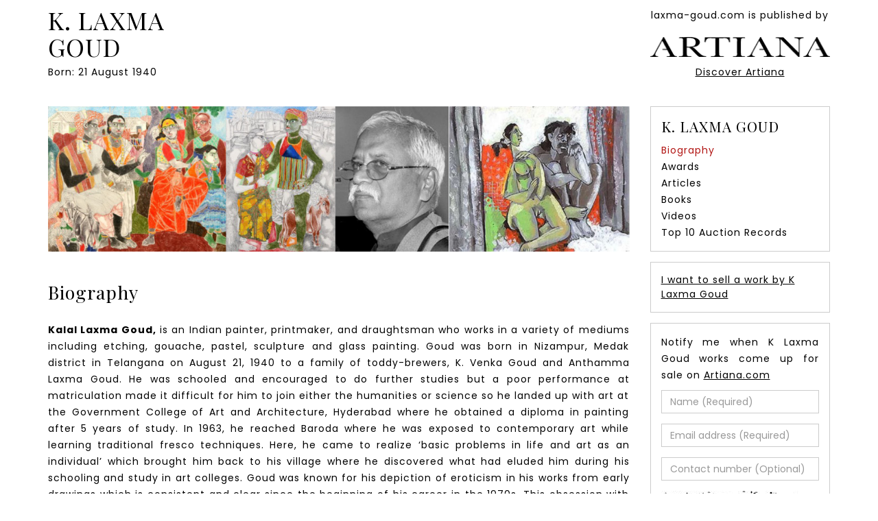

--- FILE ---
content_type: text/html; charset=utf-8
request_url: http://laxma-goud.com/
body_size: 37694
content:

<!DOCTYPE html>
<html lang="en-US" class="no-js">
<head><meta charset="UTF-8" /><meta http-equiv="X-UA-Compatible" content="IE=edge" /><title>
	K Laxma Goud - Artist Biography, Paintings, Artworks, Auction Records
    
</title><meta content="width=device-width, initial-scale=1, maximum-scale=1, user-scalable=no" name="viewport" /><meta http-equiv="Expires" content="-1" /><meta name="description" content="K Laxma Goud is India’s most distinguished and admired artist. This site is an online resource for K Laxma Goud’s biography, artwork, paintings, articles, awards, videos and books." /><meta name="keywords" content="K Laxma Goud, Laxma Goud, Laxma Goud Paintings, Laxma Goud Artist, K Laxma Goud Artist, Laxma Goud Artworks, Laxma Goud Biography, K Laxma Goud Auction Records " /><link id="Canonical" rel="canonical" href="http://www.laxma-goud.com/" /><meta property="og:title" content="K Laxma Goud - Artist Biogragpy, Paintings, Artworks, Auction Records" /><meta property="og:description" content="K Laxma Goud is India’s most distinguished and admired artist. This site is an online resource for K Laxma Goud’s biography, artwork, paintings, articles, awards, videos and books." /><meta property="og:keyword" content="K Laxma Goud, Laxma Goud, Laxma Goud Paintings, Laxma Goud Artist, K Laxma Goud Artist, Laxma Goud Artworks, Laxma Goud Biography, K Laxma Goud Auction Records " /><meta property="og:image" content="http://laxma-goud.com/img/laxma-Goud.png" /><link href="css/bootstrap.min.css" rel="stylesheet" type="text/css" /><link href="css/font-awesome.min.css" rel="stylesheet" type="text/css" /><link id="unlockcss" href="css/artiana.css" rel="stylesheet" type="text/css" /></head>
<body>

    <form method="post" action="./" onsubmit="javascript:return WebForm_OnSubmit();" id="form1">
<div class="aspNetHidden">
<input type="hidden" name="__EVENTTARGET" id="__EVENTTARGET" value="" />
<input type="hidden" name="__EVENTARGUMENT" id="__EVENTARGUMENT" value="" />
<input type="hidden" name="__VIEWSTATE" id="__VIEWSTATE" value="/[base64]" />
</div>

<script type="text/javascript">
//<![CDATA[
var theForm = document.forms['form1'];
if (!theForm) {
    theForm = document.form1;
}
function __doPostBack(eventTarget, eventArgument) {
    if (!theForm.onsubmit || (theForm.onsubmit() != false)) {
        theForm.__EVENTTARGET.value = eventTarget;
        theForm.__EVENTARGUMENT.value = eventArgument;
        theForm.submit();
    }
}
//]]>
</script>


<script src="/WebResource.axd?d=eu7TCUg2kRMp1U8LWbyxoBME5UiKOjcdF8u0gewrqdWuWZY5UWrK2BpBHpehwkRWvKvoA1oX9UMWYIPMvQ1sAV2Hvo0pLpavbLlz1dHm-dI1&amp;t=638901289900000000" type="text/javascript"></script>


<script src="/WebResource.axd?d=taYdwlRHTyl8Nq6yp7Hge0T0EeMZ1WrjFIb8mo9B-sEWoTxNXUl_61gdqe5quwSWh_clSgTrvZnV9ZbDqCW8ixMJUdOh1KJ2z5iohSt6toU1&amp;t=638901289900000000" type="text/javascript"></script>
<script type="text/javascript">
//<![CDATA[
function WebForm_OnSubmit() {
if (typeof(ValidatorOnSubmit) == "function" && ValidatorOnSubmit() == false) return false;
return true;
}
//]]>
</script>

<div class="aspNetHidden">

	<input type="hidden" name="__VIEWSTATEGENERATOR" id="__VIEWSTATEGENERATOR" value="8D0E13E6" />
	<input type="hidden" name="__EVENTVALIDATION" id="__EVENTVALIDATION" value="/[base64]/2Fm4QqKuUYPna1HWQx8bNt3lv2PzXTaYz5CKI/hnPgujjDMVOfwmf/xm6WvGFuqWQO" />
</div>
        <div id="header" class="visible-xs visible-sm">
            <p>
                laxma-goud.com is published by
            </p>
            <a href="http://artiana.com">
                <img src="img/logo.png" alt="Artiana Logo" class="logo" />
            </a>
            <p>
                <a href="http://artiana.com"><u>Discover Artiana</u></a>
            </p>
        </div>
        <div class="Artistcontent">
            <div class="container">
                <div class="row">
                    <div class="col-md-9 col-sm-12">
                        <div class="artist-details">
                            <h1 class="artist-name">
                                <span class="fname">K. LAXMA</span>  <span class="lname">GOUD</span>
                            </h1>
                            <p>
                                Born: 21 August 1940
                               
                            </p>
                        </div>
                        <img src="img/laxma-Goud.png" alt="K Laxma Goud - Paintings" class="artist-img" />
                        <div class="artist-info">
                            <div id="bio">
                                <h1 class="pagetitle">Biography
                                </h1>
                                <p>
                                    <strong>Kalal Laxma Goud,</strong> is an Indian painter, printmaker, and draughtsman who works in a variety of mediums
                                    including etching, gouache, pastel, sculpture and glass painting. Goud was born in Nizampur, Medak
                                    district in Telangana on August 21, 1940 to a family of toddy-brewers, K. Venka Goud and Anthamma
                                    Laxma Goud. He was schooled and encouraged to do further studies but a poor performance at 
                                    matriculation made it difficult for him to join either the humanities or science so he landed up with art at the
                                    Government College of Art and Architecture, Hyderabad where he obtained a diploma in painting after 5
                                    years of study. In 1963, he reached Baroda where he was exposed to contemporary art while learning
                                    traditional fresco techniques. Here, he came to realize ‘basic problems in life and art as an individual’ which
                                    brought him back to his village where he discovered what had eluded him during his schooling and study in
                                    art colleges. Goud was known for his depiction of eroticism in his works from early drawings which is
                                    consistent and clear since the beginning of his career in the 1970s. This obsession with the erotic can be
                                    traced back to his life in the village where his response to the erotic experience is most sensitive and vivid.
                                </p>
                                <div class="row">
                                    <div class="col-sm-6">
                                        <p>
                                            In the village, he found an absence of taboos and inhibitions about sex, so predominant in the urban society
                                    he was currently living in. He recalled his childhood days in the village with experiences of the first stirrings
                                    of sex, he remembered ‘people living close together with animals, women abusing each other with plain
                                    sexual gestures and words during petty fights, a lone villager describing his amorous exploits in a song. The
                                    range of themes his work covers include explicit portrayal of sexual play without any symbolic undertones;
                                    entwined human, animal and nature forms in figuratively cohabiting postures; the invocation of the animus in
                                    nocturnal lights; and a subtle, psychological exploration of the male-female relationship tinged with gentle
                                    pathos. The unriddled sex-life in the village symbolized for him freedom from inhibitions that constrained the
                                    sexual experience of the city folk. The instinctive discovery of his won erotic sensibility triggered his
                                    imagination, stirring his animus into action and gave him glint of a unique expression he was seeking.
                                    Interestingly, it was urban education that made Goud discover his roots, an experience which inevitably led
                                    to a feeling of alienation and a sense of loss, for there was no necessity left to return to the village for good.
                                    This dual belonging has deeply affected his work, enriching and sustaining it.
                                        </p>

                                        <p>
                                            Throughout his career, Goud has exhibited widely, both within and outside India. He had solo shows in
                                    New Delhi, Mumbai, London, Kolkata, Jaipur, Hyderabad. His works have been part of group exhibitions
                                    held in Mumbai in 2012; New York in 2011-12; Art Musings at Jehangir Art Gallery, Mumbai, in 2008;
                					Galerie 88 Kolkata, in 2007; Priyasri Art Gallery, Mumbai, in 2006;
                                    by Saffronart and Apparao Galleries, Los Angeles, 2001; Saffronart
                                    Hong kong 2001, Saffronart and Pundole Art Gallery, New York,
                                    2001 and 2002; Centre of International Modern Art (CIMA),
                                    Kolkata, and the National Gallery of Modern Art (NGMA), New
                                    Delhi, 1993; ‘Festival of India’, Geneva, 1987; and Worcester Art
                                    Museum, 1986. Goud received the Andhra Pradesh State Lalit Kala
                                    Academy awards in 1962, 1966 and 1971. The artist lives and works in
                                    Hyderabad.
                                        </p>
                                    </div>
                                    <div class="col-sm-6">
                                        <img src="img/laxma-Goud1.png" alt="Lalu Shaw - Artist" class="artist-img" />
                                    </div>
                                </div>
                                <p>

                                    <i>Text Reference:
                                        <br />

                                        Excerpt from the book <strong>K Laxma Goud</strong> by Gulam Mohammed Sheikh
                                        published by Lalit Kala Akademi, Andhra Pradesh in 1981
                                    </i>
                                </p>
                            </div>
                            <div id="awards">
                                <h1 class="pagetitle">Awards
                                </h1>
                                <ul>
                                    <li>Padma Shri, Government of India, 2016</li>

                                </ul>
                            </div>
                            <div id="articles">
                                <h1 class="pagetitle">Articles
                                </h1>
                                <ul>
                                    <li><a href="https://www.thehindubusinessline.com/blink/watch/wormhole-to-gouds-universe/article9963850.ece" target="_blank"><u>Wormhole to Goud’s universe</u></a> </li>
                                    <li>
                                        <a href="https://www.architecturaldigest.in/content/laxma-goud-retrospective-chennai/" target="_blank"><u>Artist K. Laxma Goud’s latest retrospective takes us closer to ourselves</u></a>
                                    </li>
                                    <li>
                                        <a href="http://www.asianage.com/life/art/231117/self-discovery-through-art.html" target="_blank"><u>Self-discovery through art</u></a>
                                    </li>
                                    <li>
                                        <a href="http://www.freepressjournal.in/interviews/laxma-goud-bringing-eroticism-alive-with-every-brush-stroke/1192126" target="_blank"><u>Laxma Goud: Bringing eroticism alive with every brush-stroke</u></a>
                                    </li>
                                    <li>
                                        <a href="http://www.thehindu.com/features/metroplus/laxma-goud-on-padma-shri-colours-and-much-more/article8183850.ece" target="_blank"><u>A life with colours and lines</u></a>
                                    </li>
                                    <li>
                                        <a href="http://www.thehindu.com/entertainment/art/laxmagoud/article20464898.ece" target="_blank"><u>The root of all art</u></a>
                                    </li>
                                    <li>
                                        <a href="http://www.newindianexpress.com/magazine/2017/nov/25/a-countrified-canvas-1709378.html" target="_blank"><u>A countrified canvas</u></a>
                                    </li>

                                </ul>
                            </div>
                            <div id="books">
                                <h1 class="pagetitle">Books
                                </h1>
                                <ul>
                                    <li>K Laxma Goud by Gulam Mohammed Sheikh</li>
                                    <li>The Art of K. Laxma Goud</li>

                                </ul>
                            </div>
                            <div id="video">
                                <h1 class="pagetitle">Videos
                                </h1>
                                <ul>
                                    <li><a href="https://www.youtube.com/watch?v=aFBoTOI60c8" target="_blank"><u>Padma Shri Awardee Laxma Goud Face to Face</u></a></li>
                                    <li>
                                        <a href="https://www.youtube.com/watch?v=pLWkGNOshM0" target="_blank"><u>Padma Shri Awardee Painter Laxma Goud Exclusive Interview</u></a>
                                    </li>
                                    <li>
                                        <a href="https://www.youtube.com/watch?v=U5oDAXpu_EA" target="_blank"><u>An Inner Retrospective by Padma Shri K. Laxma Goud in Chennai</u></a>
                                    </li>

                                </ul>
                            </div>
                            <div id="auction-records">
                                <h1 class="pagetitle">Top 10 Auction Records
                                </h1>
                                <div class="table-responsive">
                                    <table class="table table-striped table-bordered text-center">
                                        <tr>
                                            <th>Title
                                            </th>
                                            <th>Price Realized</th>
                                        </tr>
                                        <tr>
                                            <td>Villagers
                                            </td>
                                            <td>USD 71,808</td>
                                        </tr>
                                        <tr>
                                            <td>Untitled (Krishna)
                                            </td>
                                            <td>USD 40,000</td>
                                        </tr>
                                        <tr>
                                            <td>Untitled
                                            </td>
                                            <td>USD 39,344</td>
                                        </tr>
                                        <tr>
                                            <td>Untitled (Krishna)
                                            </td>
                                            <td>USD 36,000</td>
                                        </tr>
                                        <tr>
                                            <td>Untitled (Ganesha)
                                            </td>
                                            <td>USD 34,000</td>
                                        </tr>
                                        <tr>
                                            <td>Untitled
                                            </td>
                                            <td>USD 30,000</td>
                                        </tr>
                                        <tr>
                                            <td>Untitled
                                            </td>
                                            <td>USD 30,000</td>
                                        </tr>
                                        <tr>
                                            <td>Untitled
                                            </td>
                                            <td>USD 30,000</td>
                                        </tr>
                                        <tr>
                                            <td>Untitled
                                            </td>
                                            <td>USD 29,508</td>
                                        </tr>
                                        <tr>
                                            <td>Untitled (Shiv Parivar)
                                            </td>
                                            <td>USD 28,000</td>
                                        </tr>
                                    </table>
                                </div>
                            </div>
                        </div>
                    </div>
                    <div class="col-md-3 col-sm-12" id="rightCol">
                        <div id="right-sidebar" class="">
                            <div class="widget-top text-center hidden-xs hidden-sm">
                                <p>
                                    laxma-goud.com is published by
                                </p>
                                <a href="http://artiana.com">
                                    <img src="img/logo.png" class="logo" />
                                </a>
                                <p>
                                    <a href="http://artiana.com"><u>Discover Artiana</u></a>
                                </p>
                            </div>
                            <div class="widget  hidden-xs hidden-sm">
                                <h4 class="artist-name">K. LAXMA GOUD</h4>
                                <ul class="list-unstyled">
                                    <li class="active"><a href="#bio">Biography</a></li>
                                    <li><a href="#awards">Awards</a></li>
                                </ul>
                                <ul class="list-unstyled">
                                    <li><a href="#articles">Articles</a></li>
                                    <li><a href="#books">Books</a></li>
                                    <li><a href="#video">Videos</a></li>
                                </ul>
                                <ul class="list-unstyled">
                                    <li><a href="#auction-records">Top 10 Auction Records</a></li>
                                </ul>
                            </div>

                            <div class="widget">
                                <a href="#work" data-toggle="modal"><u>I want to sell a work by K Laxma Goud</u></a>

                            </div>

                            <div class="widget">
                                <p>Notify me when K Laxma Goud works come up for sale on <a href="http://artiana.com"><u>Artiana.com</u></a></p>
                                

<div class="form-group">
    <input name="Notify1$txtNotifyName" type="text" maxlength="150" id="Notify1_txtNotifyName" class="form-control" placeholder="Name (Required)" />
    <span id="Notify1_rfvtxtNotifyName" class="f_Val" style="display:none;">Please enter name</span>
</div>
<div class="form-group">
    <input name="Notify1$txtNotifyEmail" type="text" maxlength="150" id="Notify1_txtNotifyEmail" class="form-control" placeholder="Email address (Required)" />
    <span id="Notify1_rfvtxtEmail" class="f_Val" style="display:none;">Please enter email</span>
    <span id="Notify1_revtxtEmail" class="f_Val" style="display:none;">Please enter valid email</span>
</div>
<div class="form-group">
    <input name="Notify1$txtNotifyContactNo" type="text" maxlength="13" id="Notify1_txtNotifyContactNo" class="form-control" placeholder="Contact number (Optional)" />
    <span id="Notify1_revtxtNotifyContactNo" class="f_Val" style="display:none;">Please enter digits</span>
</div>
<div class="form-group">
    <div style='background-color:White;' ><img src="CaptchaImage.axd?guid=174c35c7-3590-4a66-aa93-e55c6284d775" border="0" alt="Captcha" width="200" height="60" /></div>
    <input name="Notify1$txtNotifyCaptcha" type="text" id="Notify1_txtNotifyCaptcha" class="form-control" placeholder="Captcha (Required)" />
    <span id="Notify1_rfvtxtNotifyCaptcha" class="f_Val" style="display:none;">Please enter captcha</span>
</div>
<div class="form-group">
    <input type="submit" name="Notify1$btnsumbitnotify" value="Subscribe" onclick="javascript:WebForm_DoPostBackWithOptions(new WebForm_PostBackOptions(&quot;Notify1$btnsumbitnotify&quot;, &quot;&quot;, true, &quot;notify&quot;, &quot;&quot;, false, false))" id="Notify1_btnsumbitnotify" class="btn grey" />
</div>

                            </div>
                        </div>
                    </div>
                </div>
            </div>

        </div>

        <div class="container">
            <div id="footer">
                <div class="footer">
                    <div class="row">
                        <div class="col-xs-12 form-group text-center">
                            <a href="http://artiana.com/Who-We-Are.aspx">About Artiana</a> | <a href="http://artiana.com/UpcomingAuctions.aspx">Upcoming Auctions</a> | <a href="http://artiana.com/PastAuctions.aspx">Past Auctions</a>
                        </div>
                        <div class="col-xs-12">
                            <div class="share text-center">
                                <a href="https://www.facebook.com/ArtianaAuctionHouse" target="_blank"><span class="facebook"></span></a><a href="https://twitter.com/ArtianaAuctions" target="_blank"><span class="twitter"></span></a><a href="https://www.instagram.com/artiana.auction.house" target="_blank"><span class="instagram"></span></a><a href="https://plus.google.com/u/5/106585339093569797126" target="_blank"><span class="google-plus"></span></a><a href="https://www.youtube.com/channel/UCJ3h5NXe_8Qy-IHo8dF2sQQ" target="_blank"><span class="youtube"></span></a>
                            </div>
                        </div>
                        <div class="col-xs-12">
                            <div class="credits text-center">
                                &copy;
                                <span id="copyright">2026</span>
                                Artiana | <a href="#termspolicy" data-toggle="modal">
                                    <!--Terms and Conditions | Privacy Policy-->
                                    Terms of Use</a>
                            </div>

                        </div>
                    </div>
                </div>
            </div>
        </div>
        <div id="termspolicy" class="modal fade" role="dialog">
            <div class="modal-dialog">

                <!-- Modal content-->
                <div class="modal-content">
                    <div class="modal-header">
                        <button type="button" class="artiana-close close" data-dismiss="modal">&times;</button>
                        <h4 class="modal-title">Terms of Use</h4>
                    </div>
                    <div class="modal-body">
                        <div class="terms-policy">
                            <div class="wrap">

                                <p>This website (“Site") is owned and maintained by Artiana Limited, a company duly incorporated under the RAK ICC Business Companies Regulations 2016 bearing registered number IC20120900 (hereinafter referred to as "Artiana" or "we" or "us" or “our").  </p>
                                <p>
                                    We maintain the Site in order to provide information and updates to enthusiasts and collectors of fine art, decorative art, memorabilia and collectibles about artists and/or collecting categories offered on the Artiana website located at <a href="http://artiana.com"><u>www.artiana.com</u></a> (“Artiana Site").
                                                   
                                </p>
                                <p>
                                    The terms and conditions ("<a href="http://artiana.com/Terms-And-Conditions.aspx"><u>Terms and Conditions</u></a>") and the privacy policy (“<a href="http://artiana.com/Privacy-Policy.aspx"><u>Privacy Policy</u></a>") as published on the Artiana Site govern your terms of use of the Site ("Terms of Use"). We may change our Terms and Conditions and/or Privacy Policy at any time without notice to you by posting such changes on the Artiana Site.


                                                   
                                </p>
                                <p>
                                    By visiting the Site, and/or using the services including but not limited to subscribing for our email notifications (“<a href="http://artiana.com/Services.aspx"><u>Services</u></a>") offered on or through the Site, you accept our Terms of Use and agree to our Terms and Conditions and Privacy Policy.


                                                   
                                </p>
                                <p class="caps">
                                    BY ACCESSING, BROWSING, SUBSCRIBING ON THE SITE OR USING OUR SERVICES IN ANY WAY, YOU ACCEPT OUR TERMS OF USE AND AGREE THAT YOUR INFORMATION MAY BE COLLECTED, STORED, SHARED, USED AS DESCRIBED IN OUR PRIVACY POLICY AND TO BE BOUND BY OUR TERMS AND CONDITIONS.
                                </p>
                            </div>

                        </div>
                    </div>

                </div>

            </div>
        </div>
         <div id="work" class="modal fade" role="dialog" data-backdrop="static" data-keyboard="false">
            <div class="modal-dialog">
                <!-- Modal content-->
                <div class="modal-content">
                    <div class="modal-header">
                        <button type="button" class="artiana-close close" data-dismiss="modal">&times;</button>
                        <h4 class="modal-title">I want to sell a work by K Laxma Goud</h4>
                    </div>

                    <div class="modal-body">
                        <p>Please contact me regarding a work by K Laxma Goud that I would like to <a href="http://artiana.com/Selling.aspx"><u>offer for auction</u></a> on <a href="http://artiana.com"><u>Artiana.com</u></a></p>

                        

<div class="form-group">
    <input name="Sell1$txtSellName" type="text" maxlength="150" id="Sell1_txtSellName" class="form-control" placeholder="Name (Required)" />
    <span id="Sell1_rfvtxtSellName" class="f_Val" style="display:none;">Please enter name</span>
</div>
<div class="form-group">
    <input name="Sell1$txtSellEmail" type="text" maxlength="150" id="Sell1_txtSellEmail" class="form-control" placeholder="Email address (Required)" />
    <span id="Sell1_rfvtxtSellEmail" class="f_Val" style="display:none;">Please enter email</span>
    <span id="Sell1_revtxtSellEmail" class="f_Val" style="display:none;">Please enter valid email</span>
</div>
<div class="form-group">
    <input name="Sell1$txtSellContactNo" type="text" maxlength="13" id="Sell1_txtSellContactNo" class="form-control" placeholder="Contact number (Required)" />
    <span id="Sell1_rfvtxtSellContactNo" class="f_Val" style="display:none;">Please enter contact number</span>
    <span id="Sell1_revtxtSellContactNo" class="f_Val" style="display:none;">Please enter digits</span>
</div>
<div class="form-group">
    <div style='background-color:White;' ><img src="CaptchaImage.axd?guid=032d32e1-36c1-439e-a0e0-00684a91ce33" border="0" alt="Captcha" width="200" height="60" /></div>
    <input name="Sell1$txtSellCaptcha" type="text" id="Sell1_txtSellCaptcha" class="form-control" placeholder="Captcha (Required)" />
    <span id="Sell1_rfvtxtSellCaptcha" class="f_Val" style="display:none;">Please enter captcha</span>
</div>
<div class="form-group">
    <input type="submit" name="Sell1$btnsumbitsell" value="Contact Me" onclick="javascript:WebForm_DoPostBackWithOptions(new WebForm_PostBackOptions(&quot;Sell1$btnsumbitsell&quot;, &quot;&quot;, true, &quot;sell&quot;, &quot;&quot;, false, false))" id="Sell1_btnsumbitsell" class="btn grey" />
</div>

                    </div>
                </div>
            </div>
        </div>
    
<script type="text/javascript">
//<![CDATA[
var Page_Validators =  new Array(document.getElementById("Notify1_rfvtxtNotifyName"), document.getElementById("Notify1_rfvtxtEmail"), document.getElementById("Notify1_revtxtEmail"), document.getElementById("Notify1_revtxtNotifyContactNo"), document.getElementById("Notify1_rfvtxtNotifyCaptcha"), document.getElementById("Sell1_rfvtxtSellName"), document.getElementById("Sell1_rfvtxtSellEmail"), document.getElementById("Sell1_revtxtSellEmail"), document.getElementById("Sell1_rfvtxtSellContactNo"), document.getElementById("Sell1_revtxtSellContactNo"), document.getElementById("Sell1_rfvtxtSellCaptcha"));
//]]>
</script>

<script type="text/javascript">
//<![CDATA[
var Notify1_rfvtxtNotifyName = document.all ? document.all["Notify1_rfvtxtNotifyName"] : document.getElementById("Notify1_rfvtxtNotifyName");
Notify1_rfvtxtNotifyName.controltovalidate = "Notify1_txtNotifyName";
Notify1_rfvtxtNotifyName.errormessage = "Please enter name";
Notify1_rfvtxtNotifyName.display = "Dynamic";
Notify1_rfvtxtNotifyName.validationGroup = "notify";
Notify1_rfvtxtNotifyName.evaluationfunction = "RequiredFieldValidatorEvaluateIsValid";
Notify1_rfvtxtNotifyName.initialvalue = "";
var Notify1_rfvtxtEmail = document.all ? document.all["Notify1_rfvtxtEmail"] : document.getElementById("Notify1_rfvtxtEmail");
Notify1_rfvtxtEmail.controltovalidate = "Notify1_txtNotifyEmail";
Notify1_rfvtxtEmail.errormessage = "Please enter email";
Notify1_rfvtxtEmail.display = "Dynamic";
Notify1_rfvtxtEmail.validationGroup = "notify";
Notify1_rfvtxtEmail.evaluationfunction = "RequiredFieldValidatorEvaluateIsValid";
Notify1_rfvtxtEmail.initialvalue = "";
var Notify1_revtxtEmail = document.all ? document.all["Notify1_revtxtEmail"] : document.getElementById("Notify1_revtxtEmail");
Notify1_revtxtEmail.controltovalidate = "Notify1_txtNotifyEmail";
Notify1_revtxtEmail.errormessage = "Please enter valid email";
Notify1_revtxtEmail.display = "Dynamic";
Notify1_revtxtEmail.validationGroup = "notify";
Notify1_revtxtEmail.evaluationfunction = "RegularExpressionValidatorEvaluateIsValid";
Notify1_revtxtEmail.validationexpression = "\\w+([-+.\'\\s\' \']\\w+)*@\\w+([-.\\s\' \']\\w+)*\\.\\w+([-.\\s\' \']\\w+)*";
var Notify1_revtxtNotifyContactNo = document.all ? document.all["Notify1_revtxtNotifyContactNo"] : document.getElementById("Notify1_revtxtNotifyContactNo");
Notify1_revtxtNotifyContactNo.controltovalidate = "Notify1_txtNotifyContactNo";
Notify1_revtxtNotifyContactNo.errormessage = "Please enter digits";
Notify1_revtxtNotifyContactNo.display = "Dynamic";
Notify1_revtxtNotifyContactNo.validationGroup = "notify";
Notify1_revtxtNotifyContactNo.evaluationfunction = "RegularExpressionValidatorEvaluateIsValid";
Notify1_revtxtNotifyContactNo.validationexpression = "\\d+";
var Notify1_rfvtxtNotifyCaptcha = document.all ? document.all["Notify1_rfvtxtNotifyCaptcha"] : document.getElementById("Notify1_rfvtxtNotifyCaptcha");
Notify1_rfvtxtNotifyCaptcha.controltovalidate = "Notify1_txtNotifyCaptcha";
Notify1_rfvtxtNotifyCaptcha.errormessage = "Please enter captcha";
Notify1_rfvtxtNotifyCaptcha.display = "Dynamic";
Notify1_rfvtxtNotifyCaptcha.validationGroup = "notify";
Notify1_rfvtxtNotifyCaptcha.evaluationfunction = "RequiredFieldValidatorEvaluateIsValid";
Notify1_rfvtxtNotifyCaptcha.initialvalue = "";
var Sell1_rfvtxtSellName = document.all ? document.all["Sell1_rfvtxtSellName"] : document.getElementById("Sell1_rfvtxtSellName");
Sell1_rfvtxtSellName.controltovalidate = "Sell1_txtSellName";
Sell1_rfvtxtSellName.errormessage = "Please enter name";
Sell1_rfvtxtSellName.display = "Dynamic";
Sell1_rfvtxtSellName.validationGroup = "sell";
Sell1_rfvtxtSellName.evaluationfunction = "RequiredFieldValidatorEvaluateIsValid";
Sell1_rfvtxtSellName.initialvalue = "";
var Sell1_rfvtxtSellEmail = document.all ? document.all["Sell1_rfvtxtSellEmail"] : document.getElementById("Sell1_rfvtxtSellEmail");
Sell1_rfvtxtSellEmail.controltovalidate = "Sell1_txtSellEmail";
Sell1_rfvtxtSellEmail.errormessage = "Please enter email";
Sell1_rfvtxtSellEmail.display = "Dynamic";
Sell1_rfvtxtSellEmail.validationGroup = "sell";
Sell1_rfvtxtSellEmail.evaluationfunction = "RequiredFieldValidatorEvaluateIsValid";
Sell1_rfvtxtSellEmail.initialvalue = "";
var Sell1_revtxtSellEmail = document.all ? document.all["Sell1_revtxtSellEmail"] : document.getElementById("Sell1_revtxtSellEmail");
Sell1_revtxtSellEmail.controltovalidate = "Sell1_txtSellEmail";
Sell1_revtxtSellEmail.errormessage = "Please enter valid email";
Sell1_revtxtSellEmail.display = "Dynamic";
Sell1_revtxtSellEmail.validationGroup = "sell";
Sell1_revtxtSellEmail.evaluationfunction = "RegularExpressionValidatorEvaluateIsValid";
Sell1_revtxtSellEmail.validationexpression = "\\w+([-+.\'\\s\' \']\\w+)*@\\w+([-.\\s\' \']\\w+)*\\.\\w+([-.\\s\' \']\\w+)*";
var Sell1_rfvtxtSellContactNo = document.all ? document.all["Sell1_rfvtxtSellContactNo"] : document.getElementById("Sell1_rfvtxtSellContactNo");
Sell1_rfvtxtSellContactNo.controltovalidate = "Sell1_txtSellContactNo";
Sell1_rfvtxtSellContactNo.errormessage = "Please enter contact number";
Sell1_rfvtxtSellContactNo.display = "Dynamic";
Sell1_rfvtxtSellContactNo.validationGroup = "sell";
Sell1_rfvtxtSellContactNo.evaluationfunction = "RequiredFieldValidatorEvaluateIsValid";
Sell1_rfvtxtSellContactNo.initialvalue = "";
var Sell1_revtxtSellContactNo = document.all ? document.all["Sell1_revtxtSellContactNo"] : document.getElementById("Sell1_revtxtSellContactNo");
Sell1_revtxtSellContactNo.controltovalidate = "Sell1_txtSellContactNo";
Sell1_revtxtSellContactNo.errormessage = "Please enter digits";
Sell1_revtxtSellContactNo.display = "Dynamic";
Sell1_revtxtSellContactNo.validationGroup = "sell";
Sell1_revtxtSellContactNo.evaluationfunction = "RegularExpressionValidatorEvaluateIsValid";
Sell1_revtxtSellContactNo.validationexpression = "\\d+";
var Sell1_rfvtxtSellCaptcha = document.all ? document.all["Sell1_rfvtxtSellCaptcha"] : document.getElementById("Sell1_rfvtxtSellCaptcha");
Sell1_rfvtxtSellCaptcha.controltovalidate = "Sell1_txtSellCaptcha";
Sell1_rfvtxtSellCaptcha.errormessage = "Please enter captcha";
Sell1_rfvtxtSellCaptcha.display = "Dynamic";
Sell1_rfvtxtSellCaptcha.validationGroup = "sell";
Sell1_rfvtxtSellCaptcha.evaluationfunction = "RequiredFieldValidatorEvaluateIsValid";
Sell1_rfvtxtSellCaptcha.initialvalue = "";
//]]>
</script>


<script type="text/javascript">
//<![CDATA[

var Page_ValidationActive = false;
if (typeof(ValidatorOnLoad) == "function") {
    ValidatorOnLoad();
}

function ValidatorOnSubmit() {
    if (Page_ValidationActive) {
        return ValidatorCommonOnSubmit();
    }
    else {
        return true;
    }
}
        //]]>
</script>
</form>
    <script src="js/jquery-1.11.0.min.js" type="text/javascript"></script>
    <script src="js/bootstrap.min.js" type="text/javascript"></script>
    <script src="js/script.js" type="text/javascript"></script>
    <script type="text/javascript">
        $(function () {
            if ($('#Sell1_msgSell').length > 0) {
                $('#work').modal('show');
            }
        });
    </script>
</body>
</html>


--- FILE ---
content_type: text/css
request_url: http://laxma-goud.com/css/artiana.css
body_size: 10782
content:
@import url(https://fonts.googleapis.com/css?family=Playfair+Display:400,700,900|Poppins:300,400,500,600,700);

/*
    Core: General style
----------------------------
*/

html,
body {
    font-family: 'Poppins',serif;
    font-weight: normal;
    font-size: 14px;
    background-color: #ffffff;
    color: #000;
    line-height: 1.5;
    margin: 0;
    letter-spacing: 1px;
}

.weight-normal {
    font-weight: 400;
}


a {
    color: #000;
    transition: 0.5s all ease-in-out;
    -webkit-transition: 0.5s all ease-in-out;
}

    a:hover, a:focus {
        text-decoration: none;
        outline: none;
        color: #B11412;
    }

.successMsg {
    background: #d7ecd7;
    color: green;
    padding: 0.5rem;
    border: 1px solid green;
}

.alertMsg {
    color: #B11412;
    background-color: #f2dede;
    padding: 0.5rem;
    border: 1px solid #B11412;
}

.alert {
    margin: 1rem;
    margin-top: 0;
}

.msgDisplay .close .fa {
    margin-top: 0px;
    margin-right: 0;
    font-size: 19px;
}

.f_Val {
    color: #B11412;
}
/* Layouts */


/* H1 - H6 font */
h1, h2, h3, h4, h5, h6 {
    margin-bottom: .5rem;
    font-family: inherit;
    font-weight: 500;
    line-height: 1.1;
    color: inherit;
    letter-spacing: 1px;
}

h1 {
    font-size: 2.5rem;
}

h2 {
    font-size: 2rem;
}

h3 {
    font-size: 1.75rem;
}

h4 {
    font-size: 1.5rem;
}

h5 {
    font-size: 1.25rem;
}

h6 {
    font-size: 1rem;
}

h1, h2 {
    margin-bottom: 2rem;
}

h2, h3, h4, h5, h6 {
    line-height: 1.25;
}

p {
    line-height: 1.75;
    margin-bottom: 2rem;
}

ul {
    padding-top: 0;
}

    ul li {
        line-height: 1.75;
    }

h1 {
    font-family: 'Playfair Display';
    font-weight: normal;
    font-size: 3.09375rem;
}

/*upper*/
.upper {
    text-transform: uppercase;
}


.red {
    color: #901412;
}

.green {
    color: #0EC000;
}

.dark-grey {
    color: #373535;
}

.black {
    color: #000;
}



p {
    margin: 0 0 20px 0;
}

/* All images should be responsive */
img {
    max-width: 100% !important;
}


input[type="file"]:focus, input[type="radio"]:focus, input[type="checkbox"]:focus {
    border: 0;
    outline: 0;
}

.input-group a {
    color: #222;
}

.form-control {
    box-shadow: none;
    border-radius: 0;
}

    .form-control:focus {
        border-color: #B11412 !important;
        box-shadow: none;
    }
    /* Select group */
    .form-control option {
        padding: 2px 5px 2px 15px;
    }
/* Input group */
.input-group .input-group-addon {
    background-color: #f4f4f4;
}

/* button groups */
.btn {
    font-family: 'Poppins';
    font-weight: normal;
    text-transform: uppercase;
    -webkit-transition: all 80ms ease-in;
    transition: all 0.3s ease-in;
    border-radius: 0;
    padding: .5rem;
    font-size: 0.9rem;
    line-height: 1.1;
    letter-spacing: 1px;
    background-color: transparent;
    border: 1px solid #000;
    color: #000;
}

    .btn:focus, .btn:hover {
        background-color: transparent;
        border: 1px solid #B11412;
        color: #B11412 !important;
        box-shadow: none;
        outline: none;
    }

/*.btn.grey, .btn.red:hover {
        background: #787878;
        color: #fff;
    }

    .btn.red:hover {
        background: #1D8534;
    }

    .btn.redg:hover {
        background: #787878;
    }

    .btn.red, .btn.grey:hover {
        background: #B11412;
    }

.btn-success:hover,
.btn-success:focus,
.btn-success:active,
.btn-success.active,
.open .dropdown-toggle.btn-success li:hover > .dropdown-toggle.btn-success {
    background-color: #5996b2;
    border-color: #446c7e;
}*/

.btn-group-vertical .btn.btn-flat:first-of-type,
.btn-group-vertical .btn.btn-flat:last-of-type {
    border-radius: 0;
}
/* Checkbox and radio inputs */
.checkbox,
.radio {
    padding-left: 0;
}
/* Error */
input.has-error {
    border-color: #f56954;
}

.error {
    color: #f56954;
    font-size: 14px;
    margin-bottom: -20px;
    position: relative;
    text-align: center;
    top: -1px;
}

.req {
    color: #ff0000;
    position: absolute;
    right: 0;
    top: 0;
}







/* Social Media */

.share {
    margin: 15px 0;
    position: relative;
}

    .share span {
        background: url('../img/social-media2.png');
        background: url('../img/social-media-outlines.png');
        background-size: auto 49px;
        display: inline-block;
        height: 25px;
        margin-right: 5px;
        margin-left: 5px;
        width: 25px;
        -moz-transition: background 0.5s; /* Safari 3.1 to 6.0 */
        -webkit-transition: background 0.5s; /* Safari 3.1 to 6.0 */
        transition: background 0.5s;
    }

.dark .share span {
    border-radius: 50%;
}



.share span.twitter {
    background-position: -25px 0;
    background-position: -33px 0;
}

.share span.instagram {
    background-position: -148px 0;
    background-position: -66px 0;
}

.share span.google-plus {
    background-position: -50px 0;
    background-position: -97px 0;
}

.share span.youtube {
    background-position: -75px 0;
    background-position: -129px 0;
}

.share span.googleplay {
    background-position: -99px 0;
}

.share span.appstore {
    background-position: -123px 0;
}



.share span:hover {
    background-position: 0 -25px;
}

.share span.twitter:hover {
    background-position: -25px -25px;
    background-position: -33px -25px;
}

.share span.instagram:hover {
    background-position: -148px -25px;
    background-position: -66px -25px;
}

.share span.google-plus:hover {
    background-position: -50px -25px;
    background-position: -97px -25px;
}

.share span.youtube:hover {
    background-position: -75px -25px;
    background-position: -129px -25px;
}

.share span.googleplay:hover {
    background-position: -99px -25px;
}

.share span.appstore:hover {
    background-position: -123px -25px;
}



/* 
    Footer 
*/

#footer {
    border-top: 1px solid #DDDDDD;
    padding: 40px 0;
    position: relative;
}

    #footer a {
        display: inline-block;
    }

@media screen and (max-width:500px) {
    #footer .col-xs-6 {
        width: 100%;
        text-align: center;
        padding: 0;
    }

        #footer .col-xs-6 .credits.text-right {
            text-align: center;
        }
}


/*Artist Page*/

.Artistcontent {
    margin-top: 10px;
}

    .Artistcontent p {
        text-align: justify;
    }

    .Artistcontent p, .Artistcontent a, .Artistcontent .form-control, .Artistcontent ul {
        font-weight: normal;
    }

    .Artistcontent .lname {
        display: block;
    }

    .Artistcontent .artist-name {
        margin-top: 0;
    }

    .Artistcontent .artist-img {
        margin-bottom: 25px;
        width: 100%;
    }

    .Artistcontent .artist-info ul {
        margin-bottom: 20px;
    }

    .Artistcontent .pagetitle {
        padding-bottom: 0;
        font-size: 27px;
    }

.widget-top {
    min-height: 145px;
}

.artist-details {
    min-height: 145px;
}

    .artist-details .artist-name {
        font-size: 36px;
        margin-bottom: 5px;
    }

#auction-records tr th, #auction-records tr td {
    text-align: center;
}

#rightCol .widget-top .logo {
    margin-bottom: 10px;
}

#rightCol .widget, .Artistcontent .widget {
    border: 1px solid #ccc;
    margin-bottom: 15px;
    padding: 15px;
}

#rightCol .widget {
    margin-top: 0;
}

.Artistcontent .widget {
    margin-top: 10px;
}

#rightCol .widget-top p {
    text-align: center;
}

#rightCol .widget:last-child .form-group:last-child {
    margin-bottom: 0;
}

.form-group img {
    margin-bottom: 13px;
}

button:focus {
    outline: none;
}



#rightCol .widget p {
    margin-bottom: 10px;
}


#rightCol .widget ul {
    margin-bottom: 0;
}

#rightCol .widget li.active a {
    text-decoration: none;
    color: #B11412;
}

#rightCol .widget .btn, .Artistcontent .widget .btn {
    width: 100%;
    display: block;
}

/*#rightCol .widget .btn.grey:focus {
        background: #0EC000;
        color: #fff;
    }*/

#rightCol .artist-name {
    margin-bottom: 10px;
    font-family: 'Playfair Display';
}



.modal-dialog .artiana-close {
    background: none repeat scroll 0 0 #B11412;
    border-radius: 30px;
    clear: both;
    color: #fff;
    height: 30px;
    position: absolute;
    right: -10px;
    text-shadow: none;
    top: -10px;
    width: 30px;
    z-index: 1;
    opacity: 1;
    line-height: 30px;
}

.terms-policy .wrap p {
    font-weight: normal;
}

.terms-policy .wrap .caps {
    font-size: 12px;
}

#footer #termspolicy {
    background: rgba(0,0,0,0.3);
}

@media screen and (min-width:992px) {
    .affix-top, .affix {
        position: fixed;
    }


    #right-sidebar.affix-top {
        top: 10px;
    }

    #right-sidebar.affix-bottom {
        position: relative;
    }

    #right-sidebar {
        transition: .5s all linear;
        width: 262px;
    }

        #right-sidebar.affix {
            top: -358px;
        }
}


@media screen and (min-width:992px) and (max-width:1199px) {
    #right-sidebar.affix,
    #right-sidebar.affix-top,
    #right-sidebar.affix-bottom {
        width: 200px;
    }

    #right-sidebar.affix {
        top: -408px;
    }
}

@media screen and (max-width:991px) {
    .artist-details, .artist-details p {
        text-align: center;
    }

    #header {
        position: fixed;
        top: 0;
        left: 0;
        width: 100%;
        height: auto;
        z-index: 9;
        background: #fff;
        padding: 15px;
        border-bottom: 1px solid #ccc;
        text-align: center;
    }

        #header img {
            max-height: 17px;
            margin: 5px 0;
        }

        #header p {
            font-size: 11px;
            margin-bottom: 0;
        }

    .Artistcontent {
        margin-top: 120px;
    }
}

#msgSell, #msgNotify {
    font-weight: normal;
}

    #msgSell a {
        color: #3c763d;
    }

/*textbox fixes*/

@media screen and (max-width:991px) {
    #rightCol #work {
        z-index: 1041;
        position: fixed;
    }

    html, body {
        -webkit-overflow-scrolling: touch !important;
        overflow: auto !important;
        height: 100% !important;
    }
}


--- FILE ---
content_type: application/javascript
request_url: http://laxma-goud.com/js/script.js
body_size: 1240
content:

+function ($) {
/*Artist Sidebar*/
    $('.widget li a').click(function () {
        $('.widget li.active').removeClass('active');
        $(this).closest('li').addClass('active');
    });
    /* Next Section  */

    $('.widget li  a[href^="#"]').on('click', function (event) {
        var target = $(this.getAttribute('href'));
        if (target.length) {
            event.preventDefault();

            $('html, body').stop().animate({
                scrollTop: target.offset().top - 20
            }, 1200);
        }
    });
    /* animations */
    if ($('.wow').length) {
        include('css/animate.min.css', 'animate');
        $(document).ready(function () {
            $.getScript('js/wow.min.js', function () {
                new WOW().init();
            })
        });
    }
    $(function () {
        if ($('#msgSell').length)
            $('#work').modal('show');
    })
    /*Fixed sidebar*/
    if ($(window).width() >= 992) {
        var navHeight = $('#header').outerHeight(true) + 230;

        $('#right-sidebar').affix({
            offset: {
                top: 0,
                bottom: navHeight
            }
        });
    }
}(jQuery);